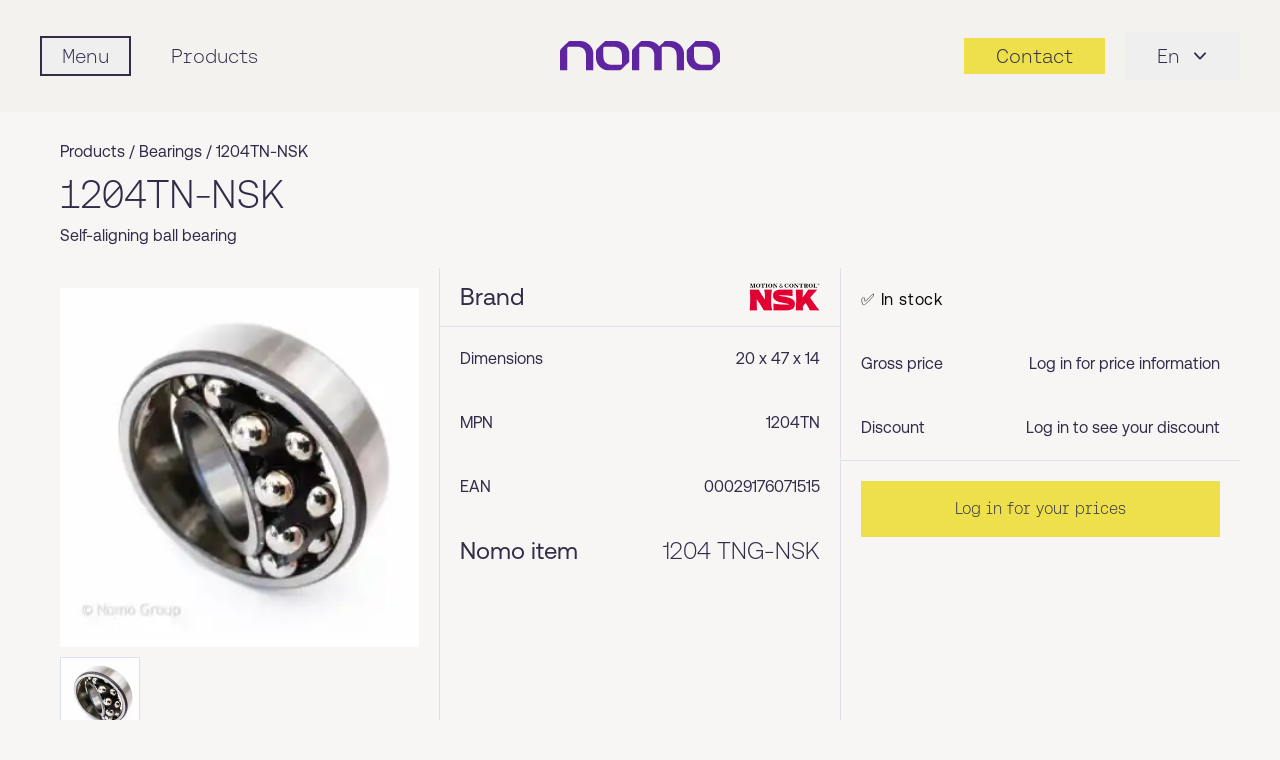

--- FILE ---
content_type: text/html; charset=UTF-8
request_url: https://nomo.com/en/product/1204tn-nsk
body_size: 7798
content:
<!DOCTYPE html>
<html lang="en"
    class="h-full font-aeonikRegular">
    <head>
        <!-- Google Tag Manager -->
        <script>
            (function(w, d, s, l, i) {
                w[l] = w[l] || [];
                w[l].push({
                    'gtm.start': new Date().getTime(),
                    event: 'gtm.js'
                });
                var f = d.getElementsByTagName(s)[0],
                    j = d.createElement(s),
                    dl = l != 'dataLayer' ? '&l=' + l : '';
                j.async = true;
                j.src =
                    'https://www.googletagmanager.com/gtm.js?id=' + i + dl;
                f.parentNode.insertBefore(j, f);
            })(window, document, 'script', 'dataLayer', 'GTM-5JR6MX6H');
        </script>
        <!-- End Google Tag Manager -->
        <meta charset="UTF-8" />
        <meta name="viewport"
            content="width=device-width, initial-scale=1.0" />
        <meta http-equiv="X-UA-Compatible"
            content="ie=edge" />
        <meta name="google-site-verification"
            content="nUojGIqzv8_jvQHy9HhFWMsTvzUZIqw_0oky5T7cDWE" />
                                    <title>
                    Nomo - 1204TN-NSK
                </title>
                    
        
        <meta name="description"
            content="Product 1204 TNG-NSK with fast shipping from our broad distribution network!" />
        <meta name="keywords"
            content="Nomo" />
        <link rel="apple-touch-icon"
            sizes="180x180"
            href="/apple-touch-icon.png" />
        <link rel="icon"
            type="image/png"
            sizes="32x32"
            href="/favicon-32x32.png" />
        <link rel="icon"
            type="image/png"
            sizes="16x16"
            href="/favicon-16x16.png" />
        <link rel="manifest"
            href="/manifest.json" />
        <link rel="mask-icon"
            href="/safari-pinned-tab.svg"
            color="#5f249f" />
        <meta name="msapplication-TileColor"
            content="#ffffff" />
        <meta name="theme-color"
            content="#5f249f" />
        <link rel="canonical"
            href="https://nomo.com/en/product/1204tn-nsk" />

        
                    <link rel="alternate"
                hreflang="fi-fi"
                href="https://nomo.com/fi-fi/tuote/1204tn-nsk" />
                    <link rel="alternate"
                hreflang="sv-se"
                href="https://nomo.com/sv-se/produkt/1204tn-nsk" />
                    <link rel="alternate"
                hreflang="da-dk"
                href="https://nomo.com/da-dk/produkt/1204tn-nsk" />
                <link rel="alternate"
            hreflang="x-default"
            href="https://nomo.com/en" />

        <link rel="preload" as="style" href="https://nomo.com/build/assets/tailwind-input-4cdac7ba.css" /><link rel="modulepreload" href="https://nomo.com/build/assets/script-0d5fc053.js" /><link rel="stylesheet" href="https://nomo.com/build/assets/tailwind-input-4cdac7ba.css" data-navigate-track="reload" /><script type="module" src="https://nomo.com/build/assets/script-0d5fc053.js" data-navigate-track="reload"></script>
        
        <!-- Livewire Styles --><style >[wire\:loading][wire\:loading], [wire\:loading\.delay][wire\:loading\.delay], [wire\:loading\.inline-block][wire\:loading\.inline-block], [wire\:loading\.inline][wire\:loading\.inline], [wire\:loading\.block][wire\:loading\.block], [wire\:loading\.flex][wire\:loading\.flex], [wire\:loading\.table][wire\:loading\.table], [wire\:loading\.grid][wire\:loading\.grid], [wire\:loading\.inline-flex][wire\:loading\.inline-flex] {display: none;}[wire\:loading\.delay\.none][wire\:loading\.delay\.none], [wire\:loading\.delay\.shortest][wire\:loading\.delay\.shortest], [wire\:loading\.delay\.shorter][wire\:loading\.delay\.shorter], [wire\:loading\.delay\.short][wire\:loading\.delay\.short], [wire\:loading\.delay\.default][wire\:loading\.delay\.default], [wire\:loading\.delay\.long][wire\:loading\.delay\.long], [wire\:loading\.delay\.longer][wire\:loading\.delay\.longer], [wire\:loading\.delay\.longest][wire\:loading\.delay\.longest] {display: none;}[wire\:offline][wire\:offline] {display: none;}[wire\:dirty]:not(textarea):not(input):not(select) {display: none;}:root {--livewire-progress-bar-color: #2299dd;}[x-cloak] {display: none !important;}[wire\:cloak] {display: none !important;}</style>
    </head>

    <body class="scrollableBody overflow-y-auto bg-nomo-warmGrey80 text-nomo-darkBlue">
        <!-- Google Tag Manager (noscript) -->
        <noscript><iframe src="https://www.googletagmanager.com/ns.html?id=GTM-5JR6MX6H"
                height="0"
                width="0"
                style="display:none;visibility:hidden"></iframe></noscript>
        <!-- End Google Tag Manager (noscript) -->
        <nav id="nav-sticky"
            class="sticky top-0 z-50 bg-nomo-warmGrey70 py-6 font-fonoLight transition-all duration-1000 ease-in-out md:py-8">
            <div class="w-full px-4 md:px-10">
                <div class="relative flex items-center justify-between">
                    <div class="relative z-20 flex items-center"
                        x-data="{ mobilemenu: false }"
                        x-init="$watch('mobilemenu', (v) => document.body.classList.toggle('body-scroll-lock', v))">
                        <div x-on:click="mobilemenu = ! mobilemenu"
                            class="">
                            <div class="scroll-lock flex items-center">
                                <button class="flex items-center focus:outline-none"
                                    aria-label="Mobile flyout menu">
                                    <div class="hamburger block h-6 w-6 p-1 md:hidden">
                                        <span class="hamburger-top"></span>
                                        <span class="hamburger-middle"></span>
                                        <span class="hamburger-bottom"></span>
                                    </div>
                                    <span class="hidden border-2 border-nomo-darkBlue px-5 py-1 font-fonoLight text-xl text-nomo-darkBlue transition-colors duration-200 hover:bg-nomo-darkBlue hover:text-nomo-warmGrey70 md:inline">
                                        Menu
                                    </span>
                                </button>
                            </div>
                        </div>

                                                    <a href="https://nomo.com/en/products"
                                class="ml-10 hidden text-xl text-nomo-darkBlue hover:text-nomo-darkBlue max-[1023px]:!hidden lg:inline">
                                Products
                            </a>
                        
                        
                        <div wire:snapshot="{&quot;data&quot;:{&quot;categories&quot;:[null,{&quot;keys&quot;:[1,2,3,4,5,6],&quot;class&quot;:&quot;Illuminate\\Database\\Eloquent\\Collection&quot;,&quot;modelClass&quot;:&quot;App\\Models\\ProductCategory&quot;,&quot;s&quot;:&quot;elcln&quot;}],&quot;visibility&quot;:[{&quot;en&quot;:1,&quot;fi-fi&quot;:1,&quot;en-fi&quot;:1,&quot;sv-se&quot;:1,&quot;en-se&quot;:1,&quot;da-dk&quot;:1,&quot;nb-no&quot;:0},{&quot;s&quot;:&quot;arr&quot;}],&quot;isIndustrialAutomation&quot;:false,&quot;isIndustrialService&quot;:false},&quot;memo&quot;:{&quot;id&quot;:&quot;swW9K5OCcLdB8dQfdFdX&quot;,&quot;name&quot;:&quot;mobile-hamburger-menu&quot;,&quot;path&quot;:&quot;en\/product\/1204tn-nsk&quot;,&quot;method&quot;:&quot;GET&quot;,&quot;children&quot;:[],&quot;scripts&quot;:[],&quot;assets&quot;:[],&quot;errors&quot;:[],&quot;locale&quot;:&quot;en&quot;},&quot;checksum&quot;:&quot;3c4ad405b7265f294baff2660c797efe13d085237c55ab486d929970a9f988a8&quot;}" wire:effects="[]" wire:id="swW9K5OCcLdB8dQfdFdX">

    <div x-cloak
        x-show="mobilemenu"
        class="relative z-50"
        aria-labelledby="slide-over-menu"
        role="dialog"
        aria-modal="true">
        <!-- Backdrop -->

        <div x-show="mobilemenu"
            x-transition:enter="ease-in-out duration-500"
            x-transition:enter-start="opacity-0"
            x-transition:enter-end="opacity-100"
            x-transition:leave="ease-in-out duration-500"
            x-transition:leave-start="opacity-100"
            x-transition:leave-end="opacity-0"
            class="fixed inset-0 z-40 bg-black/20 transition-opacity"
            @click="mobilemenu = false">
        </div>

        <div class="fixed inset-0 z-50 overflow-hidden">

            <div class="absolute inset-0 overflow-hidden">

                <div class="pointer-events-none fixed inset-y-0 left-0 flex max-w-full pr-2.5">
                    <!-- Drawer -->

                    <div x-show="mobilemenu"
                        x-transition:enter="transform transition ease-in-out duration-500 sm:duration-700"
                        x-transition:enter-start="-translate-x-full"
                        x-transition:enter-end="translate-x-0"
                        x-transition:leave="transform transition ease-in-out duration-500 sm:duration-700"
                        x-transition:leave-start="translate-x-0"
                        x-transition:leave-end="-translate-x-full"
                        class="pointer-events-auto w-screen max-w-[340px] sm:max-w-[360px]"
                        @click.stop
                        @click.outside="mobilemenu = false">

                        <div class="scrollable flex h-full flex-col overflow-y-auto border-r border-gray-200 bg-nomo-warmGrey70 px-0 shadow-xl">
                            <!-- Top bar: centered logo, close on right -->

                            <div class="relative flex items-center justify-center px-6 py-6">
                                <a href="https://nomo.com/en"
                                    class="inline-block">
                                    <img loading="lazy"
                                        class="h-auto w-[120px]"
                                        src="https://nomo.com/img/logo_nomo.svg"
                                        alt="Nomo official logo in purple colour"
                                        type="image/svg+xml" />
                                </a>

                                <button x-on:click="mobilemenu = ! mobilemenu"
                                    type="button"
                                    role="menuitem"
                                    class="absolute right-6 top-1/2 -translate-y-1/2 text-gray-500 hover:text-gray-700 focus:outline-none focus:ring-2 focus:ring-nomo-darkBlue">
                                    <span class="sr-only">Close
                                        panel</span>
                                    <svg class="h-6 w-6"
                                        xmlns="http://www.w3.org/2000/svg"
                                        fill="none"
                                        viewBox="0 0 24 24"
                                        stroke-width="1.5"
                                        stroke="currentColor"
                                        type="image/svg+xml">
                                        <path stroke-linecap="round"
                                            stroke-linejoin="round"
                                            d="M6 18L18 6M6 6l12 12" />
                                    </svg>
                                </button>
                            </div>

                            <!-- Primary links -->

                            <div class="px-6 pt-4">
                                <ul class="text-xl">
                                    <li class="py-3">
                                        <a href="https://nomo.com/en/contact-us"
                                            class="flex w-full items-center justify-between text-xl leading-6 text-nomo-darkBlue hover:text-nomo-purple">

                                            Contacts
                                        </a>
                                    </li>
                                    <li class="py-3"
                                        x-data="{ openProducts: false }">
                                        <button type="button"
                                            x-on:click="openProducts = !openProducts"
                                            class="flex w-full items-center justify-between text-xl leading-6 text-nomo-darkBlue hover:text-nomo-purple">
                                            Products
                                            <img loading="lazy"
                                                src="https://nomo.com/img/pointer-right.svg"
                                                alt="arrow right"
                                                class="h-4 w-4 transition-transform duration-150"
                                                :class="openProducts
                                                    ?
                                                    'rotate-90' :
                                                    ''"
                                                type="image/svg+xml" />
                                        </button>

                                        <ul x-show="openProducts"
                                            @click.outside="openProducts = false"
                                            class="flex flex-col gap-1 px-2 py-2 font-aeonikLight">
                                                                                                                                                <li x-data="{ open: false }">
                                                        <button type="button"
                                                            x-on:click="open = !open"
                                                            class="flex w-full items-center justify-between py-3 pl-8 pr-6 text-left text-[16px] text-nomo-darkBlue hover:text-nomo-purple">
                                                            Bearings
                                                            <img loading="lazy"
                                                                src="https://nomo.com/img/pointer-right.svg"
                                                                alt="arrow right"
                                                                class="h-4 w-4 transition-transform duration-150"
                                                                :class="open ?
                                                                    'rotate-90' :
                                                                    ''"
                                                                type="image/svg+xml" />
                                                        </button>

                                                        <ul x-show="open"
                                                            @click.outside="open = false"
                                                            class="flex flex-col gap-0.5 pb-2 pl-12 pr-6">
                                                                                                                            <li class="py-2">
                                                                    <a href="https://nomo.com/en/products/bearings/ball-bearings"
                                                                        class="block text-[15px] text-gray-700 hover:text-nomo-purple">
                                                                        Ball bearings
                                                                    </a>
                                                                </li>
                                                                                                                            <li class="py-2">
                                                                    <a href="https://nomo.com/en/products/bearings/roller-bearings"
                                                                        class="block text-[15px] text-gray-700 hover:text-nomo-purple">
                                                                        Roller bearings
                                                                    </a>
                                                                </li>
                                                                                                                            <li class="py-2">
                                                                    <a href="https://nomo.com/en/products/bearings/friction-bearings"
                                                                        class="block text-[15px] text-gray-700 hover:text-nomo-purple">
                                                                        Friction bearings
                                                                    </a>
                                                                </li>
                                                            
                                                            <li class="pt-2">
                                                                <a href="https://nomo.com/en/products/bearings"
                                                                    class="block text-[15px] text-gray-700 hover:text-nomo-purple">
                                                                    All 
                                                                    Bearings
                                                                </a>
                                                            </li>
                                                        </ul>
                                                    </li>
                                                                                                                                                                                                <li x-data="{ open: false }">
                                                        <button type="button"
                                                            x-on:click="open = !open"
                                                            class="flex w-full items-center justify-between py-3 pl-8 pr-6 text-left text-[16px] text-nomo-darkBlue hover:text-nomo-purple">
                                                            Seals
                                                            <img loading="lazy"
                                                                src="https://nomo.com/img/pointer-right.svg"
                                                                alt="arrow right"
                                                                class="h-4 w-4 transition-transform duration-150"
                                                                :class="open ?
                                                                    'rotate-90' :
                                                                    ''"
                                                                type="image/svg+xml" />
                                                        </button>

                                                        <ul x-show="open"
                                                            @click.outside="open = false"
                                                            class="flex flex-col gap-0.5 pb-2 pl-12 pr-6">
                                                                                                                            <li class="py-2">
                                                                    <a href="https://nomo.com/en/products/seals/rotary-shaft-seals"
                                                                        class="block text-[15px] text-gray-700 hover:text-nomo-purple">
                                                                        Rotary shaft seals
                                                                    </a>
                                                                </li>
                                                                                                                            <li class="py-2">
                                                                    <a href="https://nomo.com/en/products/seals/hydraulic-seals"
                                                                        class="block text-[15px] text-gray-700 hover:text-nomo-purple">
                                                                        Hydraulic seals
                                                                    </a>
                                                                </li>
                                                                                                                            <li class="py-2">
                                                                    <a href="https://nomo.com/en/products/seals/o-rings"
                                                                        class="block text-[15px] text-gray-700 hover:text-nomo-purple">
                                                                        O-rings
                                                                    </a>
                                                                </li>
                                                                                                                            <li class="py-2">
                                                                    <a href="https://nomo.com/en/products/seals/retaining-rings"
                                                                        class="block text-[15px] text-gray-700 hover:text-nomo-purple">
                                                                        Retaining rings
                                                                    </a>
                                                                </li>
                                                            
                                                            <li class="pt-2">
                                                                <a href="https://nomo.com/en/products/seals"
                                                                    class="block text-[15px] text-gray-700 hover:text-nomo-purple">
                                                                    All 
                                                                    Seals
                                                                </a>
                                                            </li>
                                                        </ul>
                                                    </li>
                                                                                                                                                                                                <li x-data="{ open: false }">
                                                        <button type="button"
                                                            x-on:click="open = !open"
                                                            class="flex w-full items-center justify-between py-3 pl-8 pr-6 text-left text-[16px] text-nomo-darkBlue hover:text-nomo-purple">
                                                            Power transmission
                                                            <img loading="lazy"
                                                                src="https://nomo.com/img/pointer-right.svg"
                                                                alt="arrow right"
                                                                class="h-4 w-4 transition-transform duration-150"
                                                                :class="open ?
                                                                    'rotate-90' :
                                                                    ''"
                                                                type="image/svg+xml" />
                                                        </button>

                                                        <ul x-show="open"
                                                            @click.outside="open = false"
                                                            class="flex flex-col gap-0.5 pb-2 pl-12 pr-6">
                                                                                                                            <li class="py-2">
                                                                    <a href="https://nomo.com/en/products/power-transmission/belt-drives"
                                                                        class="block text-[15px] text-gray-700 hover:text-nomo-purple">
                                                                        Belt drives
                                                                    </a>
                                                                </li>
                                                                                                                            <li class="py-2">
                                                                    <a href="https://nomo.com/en/products/power-transmission/chain-drives"
                                                                        class="block text-[15px] text-gray-700 hover:text-nomo-purple">
                                                                        Chain drives
                                                                    </a>
                                                                </li>
                                                                                                                            <li class="py-2">
                                                                    <a href="https://nomo.com/en/products/power-transmission/couplings"
                                                                        class="block text-[15px] text-gray-700 hover:text-nomo-purple">
                                                                        Couplings
                                                                    </a>
                                                                </li>
                                                                                                                            <li class="py-2">
                                                                    <a href="https://nomo.com/en/products/power-transmission/gearboxes"
                                                                        class="block text-[15px] text-gray-700 hover:text-nomo-purple">
                                                                        Gearboxes
                                                                    </a>
                                                                </li>
                                                            
                                                            <li class="pt-2">
                                                                <a href="https://nomo.com/en/products/power-transmission"
                                                                    class="block text-[15px] text-gray-700 hover:text-nomo-purple">
                                                                    All 
                                                                    Power transmission
                                                                </a>
                                                            </li>
                                                        </ul>
                                                    </li>
                                                                                                                                                                                                <li class="px-0">
                                                        <a href="https://nomo.com/en/products/maintenance-products"
                                                            class="flex items-center justify-between py-3 pl-8 pr-6 text-[16px] text-gray-800 hover:text-nomo-purple">
                                                            Maintenance products
                                                            <img loading="lazy"
                                                                src="https://nomo.com/img/pointer-right.svg"
                                                                alt="arrow right"
                                                                class="h-4 w-4"
                                                                type="image/svg+xml" />
                                                        </a>
                                                    </li>
                                                                                                                                                                                                <li class="px-0">
                                                        <a href="https://nomo.com/en/products/pneumatics"
                                                            class="flex items-center justify-between py-3 pl-8 pr-6 text-[16px] text-gray-800 hover:text-nomo-purple">
                                                            Pneumatics
                                                            <img loading="lazy"
                                                                src="https://nomo.com/img/pointer-right.svg"
                                                                alt="arrow right"
                                                                class="h-4 w-4"
                                                                type="image/svg+xml" />
                                                        </a>
                                                    </li>
                                                                                                                                                                                                <li class="px-0">
                                                        <a href="https://nomo.com/en/products/linear"
                                                            class="flex items-center justify-between py-3 pl-8 pr-6 text-[16px] text-gray-800 hover:text-nomo-purple">
                                                            Linear
                                                            <img loading="lazy"
                                                                src="https://nomo.com/img/pointer-right.svg"
                                                                alt="arrow right"
                                                                class="h-4 w-4"
                                                                type="image/svg+xml" />
                                                        </a>
                                                    </li>
                                                                                            
                                            <li class="my-8 flex justify-center">
                                                <span class="flex gap-2">
                                                    <span class="h-1.5 w-1.5 rounded-full bg-nomo-darkBlue20"></span>
                                                    <span class="h-1.5 w-1.5 rounded-full bg-nomo-darkBlue20"></span>
                                                    <span class="h-1.5 w-1.5 rounded-full bg-nomo-darkBlue20"></span>
                                                    <span class="h-1.5 w-1.5 rounded-full bg-nomo-darkBlue20"></span>
                                                    <span class="h-1.5 w-1.5 rounded-full bg-nomo-darkBlue20"></span>
                                                    <span class="h-1.5 w-1.5 rounded-full bg-nomo-darkBlue20"></span>
                                                    <span class="h-1.5 w-1.5 rounded-full bg-nomo-darkBlue20"></span>
                                                    <span class="h-1.5 w-1.5 rounded-full bg-nomo-darkBlue20"></span>
                                                    <span class="h-1.5 w-1.5 rounded-full bg-nomo-darkBlue20"></span>
                                                    <span class="h-1.5 w-1.5 rounded-full bg-nomo-darkBlue20"></span>
                                                    <span class="h-1.5 w-1.5 rounded-full bg-nomo-darkBlue20"></span>
                                                    <span class="h-1.5 w-1.5 rounded-full bg-nomo-darkBlue20"></span>
                                                    <span class="h-1.5 w-1.5 rounded-full bg-nomo-darkBlue20"></span>
                                                    <span class="h-1.5 w-1.5 rounded-full bg-nomo-darkBlue20"></span>
                                                    <span class="h-1.5 w-1.5 rounded-full bg-nomo-darkBlue20"></span>
                                                    <span class="h-1.5 w-1.5 rounded-full bg-nomo-darkBlue20"></span>
                                                    <span class="h-1.5 w-1.5 rounded-full bg-nomo-darkBlue20"></span>
                                                </span>
                                            </li>

                                            <li class="py-3 pl-8 pr-6">
                                                <a href="https://nomo.com/en/brands"
                                                    class="text-[16px] text-gray-800 hover:text-nomo-purple">
                                                    Our brands
                                                </a>
                                            </li>
                                            <li class="py-3 pl-8 pr-6">
                                                <a href="https://nomo.com/en/downloads"
                                                    class="text-[16px] text-gray-800 hover:text-nomo-purple">
                                                    Downloads
                                                </a>
                                            </li>
                                        </ul>
                                    </li>
                                    <li class="py-3">
                                        <a href="https://nomo.com/en/services"
                                            class="hover:text-nomo-purple">
                                            Services
                                        </a>
                                    </li>
                                    <li class="py-3">
                                        <a href="https://nomo.com/en/industries"
                                            class="hover:text-nomo-purple">
                                            Industries
                                        </a>
                                    </li>
                                    <li class="py-3"
                                        x-data="{ openBusiness: false }">
                                        <button type="button"
                                            x-on:click="openBusiness = !openBusiness"
                                            class="flex w-full items-center justify-between text-xl leading-6 text-nomo-darkBlue hover:text-nomo-purple">
                                            Additional business areas
                                            <img loading="lazy"
                                                src="https://nomo.com/img/pointer-right.svg"
                                                alt="arrow right"
                                                class="h-4 w-4 transition-transform duration-150"
                                                :class="openBusiness
                                                    ?
                                                    'rotate-90' :
                                                    ''"
                                                type="image/svg+xml" />
                                        </button>

                                        <ul x-show="openBusiness"
                                            @click.outside="openBusiness = false"
                                            class="flex flex-col gap-1 px-2 py-2 font-aeonikLight">
                                            <li class="px-0">
                                                <a href="https://nomo.com/en/automation"
                                                    class="block py-3 pl-8 pr-6 text-[16px] text-gray-800 hover:text-nomo-purple">
                                                    Nomo
                                                    Automation
                                                </a>
                                            </li>
                                            <li class="px-0">
                                                <a href="https://nomo.com/en/services/industrial-service"
                                                    class="block py-3 pl-8 pr-6 text-[16px] text-gray-800 hover:text-nomo-purple">
                                                    Nomo
                                                    Industrial service
                                                </a>
                                            </li>
                                            <li class="px-0">
                                                <a href="https://top-osa.fi/en/"
                                                    target="_blank"
                                                    class="block py-3 pl-8 pr-6 text-[16px] text-gray-800 hover:text-nomo-purple">
                                                    Top
                                                    Sealing
                                                    Partner
                                                </a>
                                            </li>
                                        </ul>
                                    </li>
                                    <li class="py-3">
                                        <a href="https://nomo.com/en/about-us"
                                            class="hover:text-nomo-purple">
                                            About us
                                        </a>
                                    </li>
                                    <li class="py-3">
                                        <a href="https://nomo.com/en/news"
                                            class="hover:text-nomo-purple">
                                            News
                                        </a>
                                    </li>
                                    <li class="my-8 flex justify-center">
                                        <span class="flex gap-2">
                                            <span class="h-1.5 w-1.5 rounded-full bg-nomo-darkBlue20"></span>
                                            <span class="h-1.5 w-1.5 rounded-full bg-nomo-darkBlue20"></span>
                                            <span class="h-1.5 w-1.5 rounded-full bg-nomo-darkBlue20"></span>
                                            <span class="h-1.5 w-1.5 rounded-full bg-nomo-darkBlue20"></span>
                                            <span class="h-1.5 w-1.5 rounded-full bg-nomo-darkBlue20"></span>
                                            <span class="h-1.5 w-1.5 rounded-full bg-nomo-darkBlue20"></span>
                                            <span class="h-1.5 w-1.5 rounded-full bg-nomo-darkBlue20"></span>
                                            <span class="h-1.5 w-1.5 rounded-full bg-nomo-darkBlue20"></span>
                                            <span class="h-1.5 w-1.5 rounded-full bg-nomo-darkBlue20"></span>
                                            <span class="h-1.5 w-1.5 rounded-full bg-nomo-darkBlue20"></span>
                                            <span class="h-1.5 w-1.5 rounded-full bg-nomo-darkBlue20"></span>
                                            <span class="h-1.5 w-1.5 rounded-full bg-nomo-darkBlue20"></span>
                                            <span class="h-1.5 w-1.5 rounded-full bg-nomo-darkBlue20"></span>
                                            <span class="h-1.5 w-1.5 rounded-full bg-nomo-darkBlue20"></span>
                                            <span class="h-1.5 w-1.5 rounded-full bg-nomo-darkBlue20"></span>
                                            <span class="h-1.5 w-1.5 rounded-full bg-nomo-darkBlue20"></span>
                                            <span class="h-1.5 w-1.5 rounded-full bg-nomo-darkBlue20"></span>
                                            <span class="h-1.5 w-1.5 rounded-full bg-nomo-darkBlue20"></span>
                                            <span class="h-1.5 w-1.5 rounded-full bg-nomo-darkBlue20"></span>
                                            <span class="h-1.5 w-1.5 rounded-full bg-nomo-darkBlue20"></span>
                                            <span class="h-1.5 w-1.5 rounded-full bg-nomo-darkBlue20"></span>
                                            <span class="h-1.5 w-1.5 rounded-full bg-nomo-darkBlue20"></span>
                                        </span>
                                    </li>

                                    <li class="py-3">
                                                                                    <a href="https://nomo.com/en/login"
                                                class="block bg-nomo-darkBlue p-2 text-nomo-yellow">
                                                Login
                                            </a>
                                        
                                                                            </li>

                            </div>

                            <!-- Language switcher -->

                            
                                                            <div class="px-6 py-3 lg:hidden"
                                    x-data="{ openLang: false }">
                                    <button type="button"
                                        x-on:click="openLang = !openLang"
                                        class="flex w-full items-center gap-2 bg-nomo-darkBlue p-2 text-center font-fonoLight text-[20px] text-nomo-yellow"
                                        :aria-expanded="openLang.toString()">Language
                                        <svg xmlns="http://www.w3.org/2000/svg"
                                            class="h-5 w-5 transition-transform duration-150"
                                            fill="none"
                                            viewBox="0 0 24 24"
                                            stroke="currentColor"
                                            stroke-width="1.5"
                                            :class="openLang ? 'rotate-180' : ''"
                                            aria-hidden="true">
                                            <!-- chevron down (V) -->
                                            <path stroke-linecap="round"
                                                stroke-linejoin="round"
                                                d="M6 9l6 6 6-6" />
                                        </svg>

                                    </button>

                                                                            <ul x-show="openLang"
                                            @click.outside="openLang = false"
                                            class="flex flex-col gap-1 px-2 py-2">
                                                                                                                                                                                                        <li class="list-none">
                                                            <a rel="alternate"
                                                                hreflang="en"
                                                                href="https://nomo.com/en/product/1204tn-nsk"
                                                                class="block rounded px-2 py-2 font-aeonikLight text-[16px] hover:bg-gray-100">
                                                                International
                                                            </a>
                                                        </li>
                                                                                                                                                                                                                                                                                                            <li class="list-none">
                                                            <a rel="alternate"
                                                                hreflang="sv-se"
                                                                href="https://nomo.com/sv-se/produkt/1204tn-nsk"
                                                                class="block rounded px-2 py-2 font-aeonikLight text-[16px] hover:bg-gray-100">
                                                                Sweden
                                                            </a>
                                                        </li>
                                                                                                                                                                                                                                                                                                            <li class="list-none">
                                                            <a rel="alternate"
                                                                hreflang="fi-fi"
                                                                href="https://nomo.com/fi-fi/tuote/1204tn-nsk"
                                                                class="block rounded px-2 py-2 font-aeonikLight text-[16px] hover:bg-gray-100">
                                                                Finland
                                                            </a>
                                                        </li>
                                                                                                                                                                                                                                                                                                                                                                                                                                                                                                            <li class="list-none">
                                                            <a rel="alternate"
                                                                hreflang="da-dk"
                                                                href="https://nomo.com/da-dk/produkt/1204tn-nsk"
                                                                class="block rounded px-2 py-2 font-aeonikLight text-[16px] hover:bg-gray-100">
                                                                Denmark
                                                            </a>
                                                        </li>
                                                                                                                                                                                        </ul>
                                                                    </div>
                                                    </div>
                    </div>
                </div>
            </div>
        </div>
    </div>
</div>
                    </div>

                    <div class="flex flex-1 items-center space-x-3">
                        <div class="absolute inset-y-0 left-1/2 flex -translate-x-1/2 transform items-center">
                            <a href=" https://nomo.com/en ">
                                <img width="120"
                                    height="30"
                                    class="h-auto w-[120px] xs:w-[160px] sm:min-h-[28px] md:min-h-[30px]"
                                    src=" https://nomo.com/img/logo_nomo.svg "
                                    alt="Nomo official logo in purple colour"
                                    type="image/svg+xml" />
                            </a>
                        </div>
                        <div class="hidden flex-1 items-center justify-end"></div>
                    </div>

                    <div class="flex items-center justify-end space-x-5">
                                                <a href=" https://nomo.com/en/contact-us "
                            class=" text-md flex cursor-pointer items-center justify-center bg-transparent px-2 text-nomo-darkBlue transition-colors duration-200 xs:py-1 sm:bg-nomo-yellow sm:px-4 sm:text-xl sm:hover:bg-nomo-darkBlue sm:hover:text-nomo-yellow xl:px-8">
                            <span class="inline sm:hidden"
                                aria-hidden="true">
                                <svg width="20"
                                    height="20"
                                    viewBox="0 0 24 24"
                                    fill="none"
                                    xmlns="http://www.w3.org/2000/svg"
                                    class="h-7 w-7 text-nomo-darkBlue">
                                    <path d="M22 16.92v3a2 2 0 0 1-2.18 2 19.86 19.86 0 0 1-8.63-3.07 19.5 19.5 0 0 1-6-6A19.86 19.86 0 0 1 2.08 4.18 2 2 0 0 1 4 2h3a2 2 0 0 1 2 1.72c.12.99.45 1.95.97 2.8a2 2 0 0 1-.45 2.11L8.91 10.09a16 16 0 0 0 6 6l1.45-1.45a2 2 0 0 1 2.11-.45c.85.52 1.81.85 2.8.97A2 2 0 0 1 22 16.92z"
                                        stroke="currentColor"
                                        stroke-width="2.0"
                                        stroke-linecap="round"
                                        stroke-linejoin="round" />
                                </svg>
                            </span>
                            <span class="hidden sm:inline">
                                Contact
                            </span>
                        </a>


                                                                                    <div x-data="{ open: false, toggle() { this.open = !this.open }, close() { this.open = false } }"
                                    x-on:keydown.escape.prevent.stop="close()"
                                    x-on:focusin.window="! $refs.panel.contains($event.target) && close()"
                                    class="hidden lg:inline-block relative inline-block text-left">
                                    <button x-ref="button"
                                        x-on:click="toggle()"
                                        type="button"
                                        class="inline-flex items-center px-8 py-2.5 text-lg text-nomo-darkBlue focus:outline-none xl:text-xl">
                                        En
                                        <svg class="-mr-1 ml-2 h-6 w-6"
                                            xmlns="http://www.w3.org/2000/svg"
                                            viewBox="0 0 20 20"
                                            fill="currentColor"
                                            aria-hidden="true">
                                            <path fill-rule="evenodd"
                                                d="M5.23 7.21a.75.75 0 011.06.02L10 11.168l3.71-3.938a.75.75 0 111.08 1.04l-4.25 4.5a.75.75 0 01-1.08 0l-4.25-4.5a.75.75 0 01.02-1.06z"
                                                clip-rule="evenodd" />
                                        </svg>
                                    </button>

                                    <div x-ref="panel"
                                        x-show="open"
                                        x-on:click.outside="close()"
                                        class="absolute right-0 mt-2 w-44 bg-white shadow-lg"
                                        style="display: none">
                                                                                                                                                                                        <a rel="alternate"
                                                        hreflang="en"
                                                        href="https://nomo.com/en/product/1204tn-nsk"
                                                        class="block px-4 py-2 text-sm text-nomo-darkBlue hover:bg-nomo-lightPurple">
                                                        International
                                                    </a>
                                                                                                                                                                                                                                                                                    <a rel="alternate"
                                                        hreflang="sv-se"
                                                        href="https://nomo.com/sv-se/produkt/1204tn-nsk"
                                                        class="block px-4 py-2 text-sm text-nomo-darkBlue hover:bg-nomo-lightPurple">
                                                        Sweden
                                                    </a>
                                                                                                                                                                                                                                                                                    <a rel="alternate"
                                                        hreflang="fi-fi"
                                                        href="https://nomo.com/fi-fi/tuote/1204tn-nsk"
                                                        class="block px-4 py-2 text-sm text-nomo-darkBlue hover:bg-nomo-lightPurple">
                                                        Finland
                                                    </a>
                                                                                                                                                                                                                                                                                                                                                                                                                                                                    <a rel="alternate"
                                                        hreflang="da-dk"
                                                        href="https://nomo.com/da-dk/produkt/1204tn-nsk"
                                                        class="block px-4 py-2 text-sm text-nomo-darkBlue hover:bg-nomo-lightPurple">
                                                        Denmark
                                                    </a>
                                                                                                                                                                        </div>
                                </div>
                                                                        </div>
                </div>
            </div>
        </nav>

        <script src="https://nomo.com/vendor/livewire/livewire.min.js?id=df3a17f2"   data-csrf="EycnTwamFppH5b3K9o0NLpIbQPk4KYuQV1PixxlW" data-update-uri="/en/livewire/update" data-navigate-once="true"></script>

        <script>
            function smoothScrollTo(id) {
                const element = document.getElementById(id);
                if (!element) return;
                const targetPosition = element.offsetTop - 96;
                const startPosition = window.pageYOffset;
                const distance = targetPosition - startPosition;
                const duration = 1000;
                let startTime = null;

                function animation(currentTime) {
                    if (startTime === null) startTime = currentTime;
                    const timeElapsed = currentTime - startTime;
                    const progress = Math.min(timeElapsed / duration, 1);
                    const easeInOutQuad = progress < 0.5 ? 2 * progress * progress : 1 - Math.pow(-2 * progress + 2, 2) / 2;
                    window.scrollTo(0, startPosition + distance * easeInOutQuad);
                    if (timeElapsed < duration) requestAnimationFrame(animation);
                }

                requestAnimationFrame(animation);
            }
        </script>
    </body>
</html>



<main>
    <div>
        <section class="w-full">
        <div class="px-2.5">
            <div class="container mx-auto px-5 pb-5 pt-7">
                <p class="text-p text-nomo-darkBlue">Products / <a href="https://nomo.com/en/products/bearings">Bearings</a>
                    /
                    <span class="notranslate">1204TN-NSK</span>
                </p>
                <h1 class="notranslate text-h3 py-2.5 font-fonoLight">1204TN-NSK</h1>
                <p class="text-p max-w-560">Self-aligning ball bearing</p>
            </div>
        </div>
    </section>

    
    <section class="w-full">
        <div class="px-2.5">
            <div class="container mx-auto flex flex-wrap">
                <div class="text-p order-1 flex max-h-fit w-full flex-col sm:w-1/2 md:w-1/3 md:border-r">
                    <div class="p-2.5 lg:p-5">
                        <div wire:snapshot="{&quot;data&quot;:{&quot;product&quot;:[null,{&quot;class&quot;:&quot;App\\Models\\Product&quot;,&quot;key&quot;:1993,&quot;s&quot;:&quot;mdl&quot;}],&quot;developingData&quot;:[[&quot;https:\/\/nomo.com\/storage\/image\/products\/B0302.webp&quot;],{&quot;s&quot;:&quot;arr&quot;}],&quot;mainPicture&quot;:&quot;https:\/\/nomo.com\/storage\/image\/products\/B0302.webp&quot;,&quot;indexOfPictures&quot;:0},&quot;memo&quot;:{&quot;id&quot;:&quot;8J28N8qnSfBOVpgx3pGI&quot;,&quot;name&quot;:&quot;carousel&quot;,&quot;path&quot;:&quot;en\/product\/1204tn-nsk&quot;,&quot;method&quot;:&quot;GET&quot;,&quot;children&quot;:[],&quot;scripts&quot;:[],&quot;assets&quot;:[],&quot;errors&quot;:[],&quot;locale&quot;:&quot;en&quot;},&quot;checksum&quot;:&quot;cf04cfa883d92483fdc85211582c36a45ad1a3531fffb7d72692a784ff1c766f&quot;}" wire:effects="[]" wire:id="8J28N8qnSfBOVpgx3pGI">

    <div class="relative mx-auto w-full">

        <div class="slide relative">
            <img width="408"
                height="408"
                class="aspect-square h-full w-full object-cover"
                src="https://nomo.com/storage/image/products/B0302.webp"
                alt="Product picture">
        </div>
        
    </div>

    <div class="flex gap-2.5 pt-2.5">
                    <div class="max-w-[80px] border">
                <img width="78"
                    height="78"
                    src="https://nomo.com/storage/image/products/B0302.webp"
                    class=" opacity-100  aspect-square cursor-pointer object-cover hover:opacity-100"
                    wire:click="changeImage('0')"
                    alt="Product picture thumbnail">
            </div>
            </div>

</div>
                    </div>

                </div>
                <div class="text-p order-3 flex w-full flex-col sm:w-full md:order-2 md:w-1/3">
                    <div class=" pt-[15px] pb-[15px]  flex items-center justify-between border-b px-5">
                        <div class="text-h5 pr-5">Brand</div>
                                                    <img class="h-[28px]"
                                src="https://nomo.com/storage/media/331/conversions/logo-NSK-thumb-webp.webp"
                                alt="Brand logo">
                                            </div>
                                            <div class="flex justify-between p-5">
                            <div class="pr-5">Dimensions</div>
                            <div>20 x
                                47 x
                                14</div>
                        </div>
                                                                <div class="flex justify-between p-5">
                            <div class="pr-5">MPN</div>
                            <div>1204TN </div>
                        </div>
                                                                <div class="flex justify-between p-5">
                            <div class="pr-5">EAN</div>
                            <div>00029176071515 </div>
                        </div>
                                                                <div class="flex justify-between p-5">
                            <div class="text-h5 pr-5">Nomo item</div>
                            <div class="notranslate text-h5"
                                style="font-family: 'AeonikLight';">1204 TNG-NSK </div>
                        </div>
                                        

                                    </div>
                <div class="text-p order-2 flex w-full flex-col border-l sm:w-1/2 md:order-3 md:w-1/3">
                    
                                                                                            <div class="text-p p-5 tracking-wider text-nomo-black">✅
                                In stock
                                                                                            </div>
                                            
                                                                <div class="flex justify-between p-5">
                            <div class="flex items-center">Gross price</div>

                            <div>Log in for price information</div>

                        </div>
                    
                    <div class="flex justify-between border-b p-5">
                        
                                                    <div class="flex flex-col items-center">
                                <div class="self-start">Discount</div>
                            </div>
                            <div>Log in to see your discount</div>
                                            </div>
                    <div class="p-5">
                                                    <a href="https://nomo.com/en/login"
                                class="block w-full">
                                <div class="text-p w-full whitespace-nowrap bg-nomo-yellow px-7 py-[16px] text-center font-fonoLight text-nomo-darkBlue">
                                    Log in for your prices
                                </div>
                            </a>
                                                
                    </div>
                </div>

            </div>
        </div>
    </section>
</div>
</main>

<footer class="bg-nomo-darkBlue pt-24">

    <div class="px-2.5">

        <div class="container mx-auto">

            <div class="flex w-full flex-row">

                <div class="flex w-1/2">

                    <div class="-mt-8 basis-full px-5 pb-5 pt-2">
                        <h3 class="mb-4 font-aeonikBold text-fs-p-small text-nomo-warmGrey70">
                            Nomo
                        </h3>
                        <ul class="space-y-2 font-aeonikLight text-xs text-nomo-warmGrey">
                            <li>
                                <a href="https://nomo.com/en/industries">
                                    Industries
                                </a>
                            </li>
                            <li>
                                <a href="https://nomo.com/en/services">
                                    Services
                                </a>
                            </li>
                            <li>
                                <a href="https://nomo.com/en/about-us">
                                    About Nomo
                                </a>
                            </li>
                            <li>
                                <a href="https://nomo.com/en/news">
                                    News
                                </a>
                            </li>
                            <li>
                                <a href="https://nomo.com/en/contact-us">
                                    Contact
                                </a>
                            </li>
                            <li>
                                <a href="https://nomo.com/en/privacy">
                                    Privacy
                                </a>
                            </li>
                            <li>
                                <a href="https://nomo.com/en/terms-and-conditions">
                                    General terms and conditions
                                </a>
                            </li>
                            <li>
                                <a href="https://nomo.com/en/quality-environment-policies">
                                    Quality, environment
                                    &amp;
                                    policies
                                </a>
                            </li>
                        </ul>
                    </div>
                </div>

                <div class="flex w-1/2">

                    <div class="-mt-8 basis-full px-5 pb-5 pt-2">

                        <ul class="space-y-2 font-aeonikLight text-xs text-nomo-warmGrey">
                            <li>
                                <a href="https://nomo.com/sv-se">
                                    Nomo
                                    Group
                                    AB
                                </a>
                            </li>
                            <li>
                                <a href="https://nomo.com/fi-fi">
                                    Jokilaakeri
                                    Oy
                                </a>
                            </li>
                            <li>
                                <a href="https://nomo.com/nb-no">
                                    Nomo
                                    Norge
                                    AS
                                </a>
                            </li>
                            <li>
                                <a href="https://nomo.com/da-dk">
                                    Nomo
                                    A/S
                                </a>
                            </li>
                            <li>
                                <a href="https://nomo.com/en/services/industrial-service">
                                    Nomo
                                    Industriservice AB
                                </a>
                            </li>
                            <li>
                                <a href="https://top-osa.fi/en/">
                                    Top
                                    Sealing
                                    Partner
                                </a>
                            </li>
                            <li><a href="https://nomo.com/en/automation">Nomo Automation AB</a></li>
                        </ul>
                    </div>
                </div>
            </div>

            <hr class="mx-5 mt-20 border-t border-nomo-warmGrey70" />

            <div class="mx-auto flex w-full items-center justify-between px-5 pb-7 pt-7">

                <div class="text-left font-aeonikLight text-xs text-nomo-warmGrey">
                    2025
                    Nomo
                    Group
                    AB.
                    All
                    rights
                    reserved
                </div>

                <div>
                    <img loading="lazy"
                        width="75"
                        height="15"
                        src="https://nomo.com/img/footer-nomo.svg"
                        alt="Nomo logo on dark background"
                        type="image/svg+xml" />
                </div>
            </div>
        </div>
    </div>
</footer>


